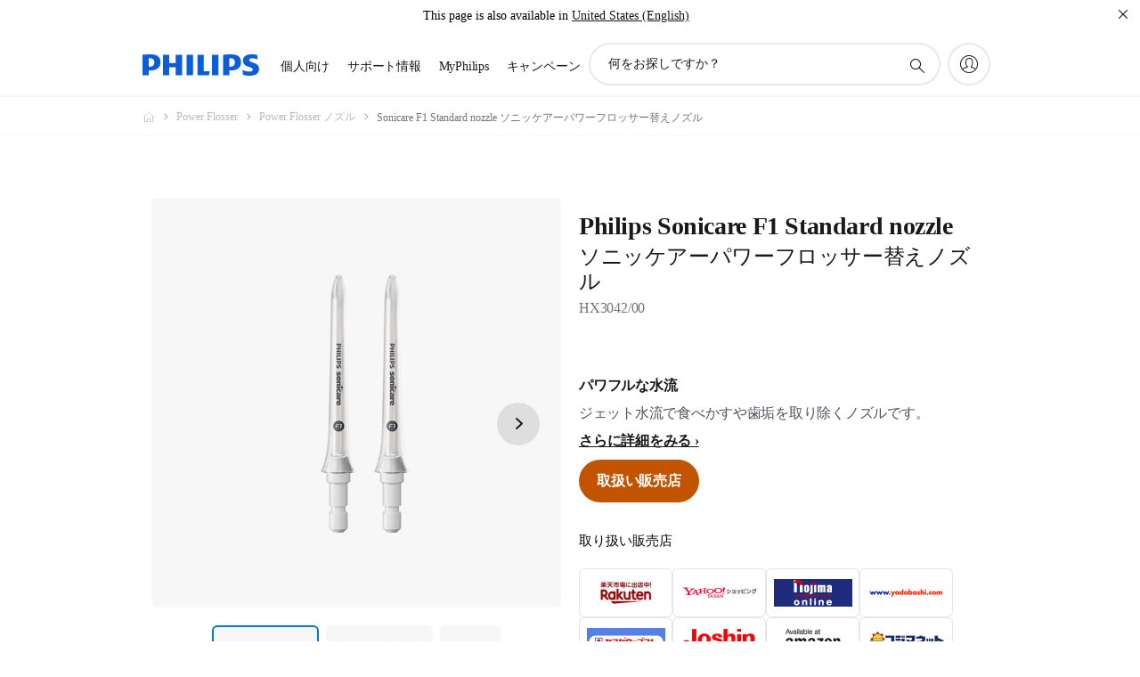

--- FILE ---
content_type: text/css;charset=utf-8
request_url: https://www.philips.co.jp/c-etc/philips/clientlibs/foundation-theming/foundation-language-override-ja_jp.230413.css
body_size: -90
content:
*{font-family:tahoma,Meiryo,'メイリオ','Hiragino Kaku Gothic Pro','ヒラギノ角ゴ Pro W3',Ms Gothic,'ＭＳ Ｐゴシック'!important}.test-ios *{font-family:tahoma,arial,Meiryo,'メイリオ','Hiragino Kaku Gothic Pro','ヒラギノ角ゴ Pro W3',Ms Gothic,'ＭＳ Ｐゴシック'!important}* [class*=p-icon],* [class*=pv-icon]{font-family:philips-global-icon-font!important}* [class*=p-icon][class*='--32'],* [class*=pv-icon][class*='--32']{font-family:philips-global-icon-font-32!important}

--- FILE ---
content_type: application/javascript
request_url: https://www.philips.co.jp/etc/philips/bundled/designs/b2c-senseo-brown/p18v2-pex-area-image-gallery-e3da7304.js
body_size: 854
content:
System.register(["handlebars","philips","jquery","./entry-840eeb92.js","modernizr"],function(T){var f,d,I,x,v;return{setters:[function(c){f=c.default},function(c){d=c.default},function(c){I=c.default},function(c){x=c.u,v=c.b},null],execute:function(){var c=T("default",function(i){var P=[];function E(U){var n=i(U),L=n.attr("data-image-ims"),b=n.attr("data-image-gal"),G=n.attr("data-prx-url"),j=n.attr("data-image-gal-list"),h=n.attr("data-custom-images"),R=n.attr("data-image-alt"),w=n.attr("data-download-label"),m=[],k=n.find("script[data-template='p18-img-thumb']").html(),q=f.compile(k),y=n.find("script[data-template='p18-img-slider']"),A=f.compile(y.html()),u=[],z={toString:function(){return"[object P_18v2 Pex Image Gallery instance]"},component:n};y.parent().after(y),L!==""&&u.push(_()),b!==""?u.push(D()):j!==""&&u.push(C()),G!==""&&u.push(M()),i.when.apply(i,u).done(function(){Q()});function _(){return i.ajax({type:"GET",url:L+"?req=imageset,json&handler=imageSetIms",jsonpCallback:"imageSetIms",cache:!0,contentType:"application/json",dataType:"jsonp"}).done(S)}function D(){return i.ajax({type:"GET",url:b+"?req=imageset,json&handler=imageSetGal",jsonpCallback:"imageSetGal",cache:!0,contentType:"application/json",dataType:"jsonp"}).done(S)}function S(a){if(a.IMAGE_SET)for(var t=a.IMAGE_SET.split(","),e=0;e<t.length;e++)m.push({imageURL:d.scene7.imgRoot+t[e].split(";")[0]})}function C(){var a=j.slice(1,-1).split(", "),t=i.Deferred();i.each(a,function(e,r){m.push({imageURL:r})}),t.resolve()}function M(){return i.ajax({type:"GET",url:d.prxurl+G,cache:!0}).done(O).fail(function(){console.warn("Error loading the data")})}function O(a){h=h.slice(1,-1).split(", ");var t=[],e=a.data.assets.asset||a.data.assets;i.each(h,function(r,o){i.each(e,function(s,p){if(o===p.type&&(!p.checksum||i.inArray(p.checksum,t)<0)){t.push(p.checksum);var g=p.caption||"",l=p.asset;l.indexOf("https:")<0?l=l.split("https:")[0]:l=l.split("https:")[1],m.push({imageURL:l,caption:g})}})})}function F(a,t){var e={},r=[];return i.each(a,function(o,s){e[s[t]]||(r.push(s),e[s[t]]=!0)}),r}function H(a,t,e){var r=[];return i.each(a,function(o,s){s[t]!==e&&r.push(s)}),r}function N(){var a=n.find('.p-thumbstrip .p-category[data-type="image"]'),t=a.find("ul"),e=t.children().first(),r=e.find(".p-picture img").attr("src"),o=r.indexOf("?"),s=o!==-1?r.substring(0,o):r;return s}function Q(){m=F(m,"imageURL"),m=H(m,"imageURL",N());var a=n.find('.p-thumbstrip .p-category[data-type="image"]'),t=a.find("ul"),e=n.find(".p-image-gallery"),r=e.find("ul.p-viewer");i.each(m,function(o,s){var p=s.caption||"",g={index:o+1,imgalt:R,imgsrc:s.imageURL,caption:x.truncateText(p,280),imgdwnld:w};t.append(q(g)),r.append(A(g))}),v.lazyLoad(e,!1,!0,{root:e[0],rootMargin:"0px 20% 0px 20%"}),n.trigger("pexImagesLoaded")}return z}return{toString:function(){return"[object P_18v2 Pex Image Gallery]"},instances:P,initialize:E}}(I))}}});
